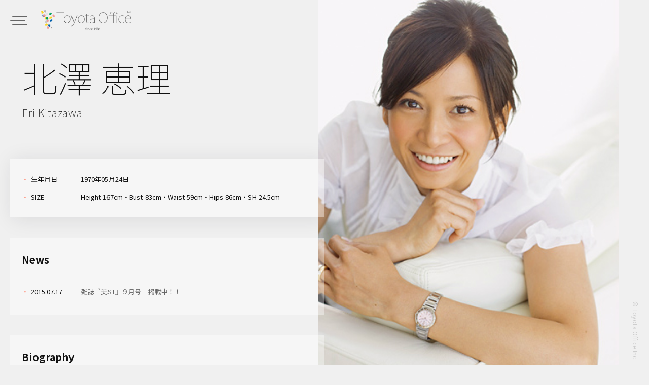

--- FILE ---
content_type: text/html; charset=UTF-8
request_url: https://www.toyotaoffice.jp/erikitazawa/
body_size: 2928
content:
<!doctype html><html prefix="og:http://ogp.me/ns#" lang="ja"><head><meta charset="utf-8"><meta name="viewport" content="width=device-width,user-scalable=no,maximum-scale=1"><link media="all" href="https://www.toyotaoffice.jp/wp-content/cache/autoptimize/css/autoptimize_552ec9524c1b1c4327f9e2c3956d839d.css" rel="stylesheet" /><title>北澤 恵理 - トヨタオフィス</title><meta http-equiv="X-UA-Compatible" content="IE=Edge,chrome=1"><meta name="format-detection" content="telephone=no"><meta name="description" content="私達は、時代を彩る人材を育てています。"><meta name="keywords" content="タレント情報,会社情報"><meta content="#f0f0f0" name="theme-color"><meta property="og:type" content="article"><meta property="og:description" content=""><meta property="og:title" content="トヨタオフィス｜私達は、時代を彩る人材を育てています。"><meta property="og:url" content="https://www.toyotaoffice.jp"><meta property="og:image" content="/img/common/apple-touch-icon.png"><link rel="apple-touch-icon" href="https://www.toyotaoffice.jp/img/common/apple-touch-icon.png"><link rel="shortcut icon" href="https://www.toyotaoffice.jp/img/common/favicon.png"><link href="https://fonts.googleapis.com/css?family=Noto+Sans+JP" rel="stylesheet"> <!--[if lt IE 9]> <script src="http://html5shiv.googlecode.com/svn/trunk/html5.js"></script> <script src="http://css3-mediaqueries-js.googlecode.com/svn/trunk/css3-mediaqueries.js"></script> <![endif]--><link rel='dns-prefetch' href='//s.w.org' /><link rel='https://api.w.org/' href='https://www.toyotaoffice.jp/wp-json/' />  <script async src="https://www.googletagmanager.com/gtag/js?id=G-K2EE84G4H4"></script> <script>window.dataLayer = window.dataLayer || [];
  function gtag(){dataLayer.push(arguments);}
  gtag('js', new Date());
  gtag('config', 'G-K2EE84G4H4');</script> </head><body  oncontextmenu="return false" oncopy="return false"><div id="container"><header class="global"><p class="logo"><a href="https://www.toyotaoffice.jp"><img src="https://www.toyotaoffice.jp/img/common/logo.png" alt="トヨタオフィス"></a></p><nav id="gnav"><ul><li><a href="https://www.toyotaoffice.jp/">ホーム</a></li><li><a href="https://www.toyotaoffice.jp/#talent">タレント</a><ul><li><a href="https://www.toyotaoffice.jp/yada/">矢田 亜希子</a></li><li><a href="https://www.toyotaoffice.jp/natsuna/">夏菜</a></li><li><a href="https://www.toyotaoffice.jp/masayakikawada/">黄川田 雅哉</a></li><li><a href="https://www.toyotaoffice.jp/ririakojima/">小島 梨里杏</a></li><li><a href="https://www.toyotaoffice.jp/sarakurashima/">倉島 颯良</a></li><li><a href="https://www.toyotaoffice.jp/izumimarin/">泉マリン</a></li><li><a href="https://www.toyotaoffice.jp/noemiohmura/">大村のえみ</a></li><li><a href="https://www.toyotaoffice.jp/hikarihashimoto/">橋本光莉</a></li><li><a href="https://www.toyotaoffice.jp/kokoneito/">伊藤 心音</a></li><li><a href="https://www.toyotaoffice.jp/reinahosoe/">瀬戸 玲奈</a></li><li><a href="https://www.toyotaoffice.jp/karenhosoe/">瀬戸 香恋</a></li><li><a href="https://www.toyotaoffice.jp/kohmimurata/">村田晄海</a></li><li><a href="https://www.toyotaoffice.jp/miaochiai/">落合 桜彩</a></li><li><a href="https://www.toyotaoffice.jp/hinatatakahasi/">高橋 姫葵</a></li><li><a href="https://www.toyotaoffice.jp/yuyawatanabe/">渡辺 優哉</a></li><li><a href="https://www.toyotaoffice.jp/keitoonodera/">小野寺 恵人</a></li><li><a href="https://www.toyotaoffice.jp/TakeruIwasaki/">岩崎 武瑠</a></li><li><a href="https://www.toyotaoffice.jp/tatsumimiyauchi/">宮内 巽</a></li></ul></li><li><a href="https://www.toyotaoffice.jp/#model">モデル</a><ul><li><a href="https://www.toyotaoffice.jp/erikitazawa/">北澤 恵理</a></li><li><a href="https://www.toyotaoffice.jp/yukaritakahashi/">高橋 ゆかり</a></li><li><a href="https://www.toyotaoffice.jp/misakikatsuma/">勝間 みさき</a></li></ul></li><li><a href="https://www.toyotaoffice.jp/company/">会社概要</a></li><li><a href="https://www.toyotaoffice.jp/privacy/">プライバシーポリシー</a></li><li style="display:none"><a href="https://www.toyotaoffice.jp/specialthanks/">SPECIAL THANKS</a></li></ul></nav><button id="spnav"><span></span></button></header><main rule="main"><div id="mv"><ul id="slidetop" class="kaki"><li class="lazyload" data-bg="https://www.toyotaoffice.jp/wp-content/uploads/img04_l.jpg" style="background-color:#fefefe;background-image:url(https://www.toyotaoffice.jp/wp-content/uploads/img04_l.jpg)"></li></ul></div><div id="cts"><section id="profile"><h1>北澤 恵理<span lang="en">Eri Kitazawa</span></h1><ul class="sns"></ul><dl><dt>生年月日</dt><dd>1970年05月24日</dd><dt>SIZE</dt><dd>Height-167cm・Bust-83cm・Waist-59cm・Hips-86cm・SH-24.5cm</dd></dl></section><section id="news"><h2>News</h2><ul class="scroll"><li><a href="#post2037" rel="leanModal"><time>2015.07.17</time><p>雑誌『美ST』９月号　掲載中！！</p></a><div id="post2037" class="modal"><div class="postEdit"><h3>雑誌『美ST』９月号　掲載中！！</h3><p>雑誌『美ST』９月号<br /> 「アスリートの妻たちは頑張る夫の名監督！」</p><div class="btnClose"></div></div></div></li></ul></section><section id="biography"><h2>Biography</h2><nav class="tabnav" class="scroll2"><ul><li><a href="#magazine">雑誌</a></li><li><a href="#other">その他</a></li></ul></nav><div class="tabcontent"><div id="mv" class="scroll" name="10"></div><div id="jusyo" class="scroll" name="1"></div><div id="movie" class="scroll" name="93"></div><div id="drama" class="scroll" name="377"></div><div id="tv" class="scroll" name="94"><ul></ul></div><div id="cm" class="scroll" name="104"></div><div id="cf" class="scroll" name="4"></div><div id="stage" class="scroll" name="30"></div><div id="magazine" class="scroll" name="25"><ul><li>雑誌『美ST』９月号　掲載中！！</li><li>集英社　「LEE」（現在、専属モデルとして活動中）</li></ul></div><div id="photo" class="scroll" name="8"></div><div id="radio" class="scroll" name="5"></div><div id="download" class="scroll" name="26"></div><div id="dvd_bd" class="scroll" name="2"></div><div id="event" class="scroll" name="1"></div><div id="other" class="scroll" name="58"><h3>2012年</h3><ul><li>ユース産業「ユースキンクリームマドンナ」</li></ul><h3>2000年</h3><ul><li>ディノス　「各種カタログ」</li></ul></div></div></section></div></main></div><footer class="global"><p id="copyright">&copy; Toyota Office Inc.</p></footer> <script src="https://ajax.googleapis.com/ajax/libs/jquery/2.1.0/jquery.min.js?ver=2.1.0"></script> <script src="https://www.toyotaoffice.jp/js/jquery.jscrollpane.min.js?time=230126a"></script> <script src="https://www.toyotaoffice.jp/js/jquery.mousewheel.js"></script> <script src="https://www.toyotaoffice.jp/js/common.js"></script> <script src="https://www.toyotaoffice.jp/js/talent.js?time=230121"></script> <script type="text/javascript">jQuery(function($){
    $('.tabcontent > div').hide();
     $('.tabnav ul li a').click(function () {
        $('.tabcontent > div').hide().filter(this.hash).fadeToggle(500);
         $('.tabnav a').removeClass('active');
        $(this).addClass('active');
         return false;
    }).filter(':eq(0)').click();
});</script><script type='text/javascript' src='https://www.toyotaoffice.jp/wp-includes/js/wp-embed.min.js?ver=5.2.2'></script> </body></html>

--- FILE ---
content_type: text/css
request_url: https://www.toyotaoffice.jp/wp-content/cache/autoptimize/css/autoptimize_552ec9524c1b1c4327f9e2c3956d839d.css
body_size: 12771
content:
@import url(https://fonts.googleapis.com/earlyaccess/notosansjp.css);
@charset "utf-8";html,body,div,span,object,iframe,h1,h2,h3,h4,h5,h6,p,blockquote,pre,abbr,address,cite,code,del,dfn,em,img,ins,kbd,q,samp,small,strong,sub,sup,var,b,i,dl,dt,dd,ol,ul,li,fieldset,form,label,legend,table,caption,tbody,tfoot,thead,tr,th,td,article,aside,canvas,details,figcaption,figure,footer,header,hgroup,menu,nav,section,main,summary,time,mark,audio,video,a,input,textarea{margin:0;padding:0;border:0;font-size:100%;background:0 0;-moz-box-sizing:border-box;-webkit-box-sizing:border-box;box-sizing:border-box}article,aside,details,figcaption,figure,footer,header,hgroup,menu,nav,section,main{display:block}nav,ul,ol{list-style:none}blockquote,q{quotes:none}blockquote:before,blockquote:after,q:before,q:after{content:'';content:none}pre,code,kbd,samp{font-family:monospace,monospace;font-size:inherit}table{border-collapse:collapse;border-spacing:0}img{border:0}h1,h2,h3,h4,h5,h6,address,caption,cite,code,dfn,em,th,var{font-style:normal;font-weight:400}caption,th{text-align:left}input,textarea,select{z-index:auto;font-family:inherit;font-size:inherit;font-weight:inherit;vertical-align:middle}a{outline:none}audio:not([controls]),[hidden]{display:none}time{display:inline}input::-ms-clear,input::-ms-reveal,input:focus::-ms-clear,input:focus::-ms-reveal{visibility:hidden;display:none}button::-moz-focus-inner,input[type=reset]::-moz-focus-inner,input[type=button]::-moz-focus-inner,input[type=submit]::-moz-focus-inner,input[type=file]>input[type=button]::-moz-focus-inner{padding:0;border:0}button{font-family:"Yu Gothic","游ゴシック",YuGothic,"游ゴシック体","ヒラギノ角ゴ Pro W3","Hiragino Kaku Gothic Pro",Arial,"メイリオ","Meiryo","ＭＳ Ｐゴシック",sans-serif}::-moz-selection{background:#82c300;text-shadow:none}::selection{background:#c8f0ff;text-shadow:none}*{-webkit-tap-highlight-color:rgba(0,0,0,0);-webkit-box-sizing:border-box;-moz-box-sizing:border-box;-o-box-sizing:border-box;-ms-box-sizing:border-box;box-sizing:border-box;user-select:none;-moz-user-select:none;-webkit-user-select:none;-ms-user-select:none}*{max-height:999999px}*,*:before,*:after{will-change:all}textarea,input[type=email],input[type=password],input[type=text],input[type=button],input[type=submit]{-webkit-appearance:none;border-radius:0}select{border-radius:0;-webkit-appearance:none;-moz-appearance:none;appearance:none}textarea{resize:vertical}button{outline:none !important}section{clear:both;zoom:1}article:after,section:after,.clrFix:after{content:'';clear:both;display:block;line-height:0;height:0}html{font-size:62.5%}body{-webkit-text-size-adjust:100%;-webkit-font-smoothing:antialiased;font-family:'Noto Sans JP',"Yu Gothic","游ゴシック",YuGothic,"游ゴシック体","ヒラギノ角ゴ Pro W3","Hiragino Kaku Gothic Pro",Arial,"メイリオ","Meiryo","ＭＳ Ｐゴシック",sans-serif;background:#f0f0f0;color:#111;font-size:1.6rem;line-height:2}a,a:hover{text-decoration:none;color:#111}a:hover img{opacity:.8}#loading{background:#fff url(//www.toyotaoffice.jp/css/../img/common/loading.gif) no-repeat center;height:100%;width:100%;position:fixed;z-index:9999;left:0;top:0}header.global{position:relative}header.global .logo a{display:block}.logo a{background:url(//www.toyotaoffice.jp/css/../img/common/logo.gif) no-repeat center/90% auto}#copyright{padding:0;position:fixed;transform:rotate(90deg);right:-50px;bottom:30px;font-size:12px;width:160px;height:30px;color:#ccc;letter-spacing:.03em;font-weight:400}#spnav,#spnav span{display:inline-block;-webkit-transition:all .4s;transition:all .4s;box-sizing:border-box}#spnav{position:fixed;top:15px;left:10px;width:50px;height:50px;z-index:2;border:none;background:0 0;cursor:pointer}#spnav span{position:absolute;left:10px;top:48%}#spnav span,#spnav span:before,#spnav span:after{content:"";width:30px;height:2px;background:#666;z-index:20;-moz-border-radius:3px;-webkit-border-radius:3px;border-radius:3px;position:absolute}#spnav span:before,#spnav span:after{left:4px}#spnav span:before{top:-8px}#spnav span:after{top:8px}#spnav.active{background:0 0;left:25px}#spnav.active span,#spnav.active span:before,#spnav.active span:after{background:#fff;left:0}#spnav.active span{transform:rotate(-135deg);-webkit-transform:rotate(-135deg)}#spnav.active span:before{opacity:0;background:0 0}#spnav.active span:after{transform:rotate(90deg);-webkit-transform:rotate(90deg);top:0}#spnav:after{display:block;font-size:10px;line-height:1;position:absolute;bottom:5px;text-align:center;width:50px;left:0;transitin:.5s;color:#666}#gnav{position:fixed;top:0;left:0;z-index:2;height:100vh;background:rgba(102,102,102,.99);opacity:0;-webkit-transition:.5s linear;-moz-transition:.5s linear;transition:.5s linear;-moz-transform:translateX(-100%);-webkit-transform:translateX(-100%);transform:translateX(-100%)}#gnav.active{right:0;opacity:1;-moz-transform:translateX(0);-webkit-transform:translateX(0);transform:translateX(0)}#gnav ul li a{color:#fff}#gnav>ul{padding:calc(100/1640*100vw) calc(35/1640*100vw) calc(12/1640*100vw) calc(35/1640*100vw)}.scroll{overflow-y:scroll;outline:none}.jspContainer{overflow:hidden;position:relative}.jspPane{position:absolute}.jspTrack{background:#d1d1d1;position:relative}.jspDrag{background:#b5b5b5;position:relative;top:0;left:0;cursor:pointer}.jspHorizontalBar .jspTrack,.jspHorizontalBar .jspDrag{float:left;height:100%}.jspVerticalBar{position:absolute;top:0;right:0;height:100%}.jspHorizontalBar{position:absolute;bottom:0;left:0;width:100%}.jspVerticalBar{width:3px}.jspHorizontalBar{height:3px}header.global .twitter{position:absolute}header.global .twitter a svg{fill:#b5b5b5;width:26px;height:26px;transition:.3s}@media screen and (min-width:961px),print{#loading{background-size:200px auto}#container{position:relative}header.global{position:absolute;top:0;width:200px;height:45px;z-index:2;padding:10px 20px}header.global{height:auto;width:50%}header.global .logo{position:fixed;top:10px;left:70px;width:200px;height:45px}header.global .twitter{right:30px;top:28px}header.global .twitter a:hover svg{opacity:.7}}.logo a img{width:100%;height:auto}nav#gnav ul li{font-size:1.4rem;display:inline-block}nav#gnav>ul>li{width:100%;border-top:1px solid rgba(255,255,255,.2);padding:10px}nav#gnav>ul>li a{transition:.5s}nav#gnav>ul>li a:hover{color:#ccc}nav#gnav ul li ul{width:100%;padding:8px 10px 8px 0;font-size:0}nav#gnav ul li ul li{font-size:1.8rem;padding:4px 0}nav#gnav ul li ul li a{position:relative;padding:0 4px}nav#gnav ul li ul li a:after{content:"";background:0 0;width:0;display:block;height:100%;position:absolute;top:0;left:0;transition:.5s;z-index:-1;padding:2px 0}#gnav ul li ul li a:hover{color:#666}nav#gnav ul li ul li a:hover:after{width:100%;padding:2px 0 2px 4px;background:#fff}nav#gnav>ul>li:last-child{text-align:right}nav#gnav>ul>li:last-child a{color:#ccc;font-size:1rem}#gnav{width:60%}#index #gnav{width:50%}nav#gnav ul li ul li{width:20%}@media screen and (max-width:1400px){nav#gnav ul li ul li{width:25%}}@media screen and (max-width:1300px){#gnav{width:50%}nav#gnav ul li ul li{font-size:1.6rem}}@media screen and (max-width:1100px),print{#copyright{transform:rotate(0deg);position:relative;right:auto;left:20px;bottom:0}}@media screen and (max-width:960px){#loading{background-size:120px auto}header.global{height:60px;pos1ition:relative}header.global .logo{width:180px;padding:5px 0;margin-left:0}header.global .logo a{width:100%;height:auto;display:block}header.global .twitter{right:80px;top:15px}#gnav{width:100%;height:100%;padding:0;overflow-y:scroll}#index #gnav{width:100%}#gnav>ul{padding:calc(150/960*100vw) calc(35/960*100vw) calc(12/960*100vw) calc(35/960*100vw)}#gnav ul li{font-size:1rem}#gnav ul li ul li a:hover{color:#fff}nav#gnav>ul>li:first-child{border:none}#spnav{left:auto;right:10px;top:5px}#spnav.active{left:auto;right:0}nav#gnav>ul>li>a{padding:0 0 0 3px}nav#gnav ul li ul{padding:8px 0}nav#gnav ul li ul li{width:50%;padding:5px 0}nav#gnav ul li ul li a:after{display:none}#index footer.global{padding:50px 0 0}#copyright{width:100%;text-align:center;left:0;padding:20px 0 40px}}
.is-fullheight{background-size:auto 100% !important}
@keyframes up-fade-motion{0%{transform:translateY(10px);filter:opacity(0)}100%{transform:translateY(0px);filter:opacity(1)}}body.is-fixed{overflow:hidden}body.is-fixed .jspPane{top:0 !important;position:absolute;overflow:hidden}#mv{padding:0 60px 0 0}.bx-wrapper{position:relative;padding:0;*zoom:1;background:#eee}.bx-wrapper img{max-width:100%;display:block;margin:0 auto}.bx-wrapper .bx-viewport{background:0 0;-webkit-transform:translatez(0);-moz-transform:translatez(0);-ms-transform:translatez(0);-o-transform:translatez(0);transform:translatez(0)}.bx-wrapper .bx-pager,.bx-wrapper .bx-controls-auto{position:absolute;bottom:-30px;width:100%}.bx-wrapper .bx-loading{min-height:50px;background:url(//www.toyotaoffice.jp/css/../img/common/loading.gif) center center no-repeat #fff;height:100%;width:100%;position:absolute;top:0;left:0;z-index:3}.bx-wrapper .bx-pager{text-align:center;font-size:.85em;font-family:Arial;font-weight:700;color:#666}.bx-wrapper .bx-pager .bx-pager-item,.bx-wrapper .bx-controls-auto .bx-controls-auto-item{display:inline-block;*zoom:1;*display:inline}.bx-wrapper .bx-pager.bx-default-pager a{background:#fff;text-indent:-9999px;display:block;outline:0;-moz-border-radius:50%;-webkit-border-radius:50%;border-radius:50%}.bx-wrapper .bx-pager.bx-default-pager a:hover,.bx-wrapper .bx-pager.bx-default-pager a.active{background:#0d23c4}.bx-wrapper .bx-controls-direction a{position:absolute;top:50%;margin-top:-16px;outline:0;width:32px;height:32px;text-indent:-9999px;z-index:3}.bx-wrapper .bx-controls-direction a.disabled{display:none}.bx-wrapper .bx-controls-auto{text-align:center}.bx-wrapper .bx-controls.bx-has-controls-auto.bx-has-pager .bx-pager{text-align:left;width:80%}.bx-wrapper .bx-controls.bx-has-controls-auto.bx-has-pager .bx-controls-auto{right:0;width:35px}.bx-wrapper .bx-caption{position:absolute;bottom:0;left:0;background:#666\9;background:rgba(80,80,80,.75);width:100%}.bx-wrapper .bx-caption span{color:#fff;font-family:Arial;display:block;font-size:.85em;padding:10px}#mv{width:100%;margin:0 auto;height:100%;position:relative;overflow:hidden;animation-name:up-fade-motion;animation-duration:1.5s;animation-delay:1.5s;animation-fill-mode:forwards;filter:opacity(0);font-feature-settings:"palt"}#mv,#mv li,#mv li a{background-repeat:no-repeat;background-position:center top;background-size:cover;transition:.5s}main{display:flex}#mv{height:100vh;position:fixed;right:0;transition:.5s}#mv #slidetop,#mv #slidetop li{height:100vh}#mv #slidepager{position:absolute;bottom:50px;width:100%;height:50px}#mv #slidepager li{height:50px;width:50px}#mv #slidepager li{display:inline-block}.pagebottom #mv{position:absolute;bottom:0}#biography nav{margin:0 auto 20px}#biography nav ul{display:table;font-size:0;border-bottom:1px solid #ff8e78;width:100%}#biography nav ul li{display:inline-block;text-align:center}#biography nav ul li.news,#biography nav ul li.biography{display:none}#biography nav ul li a{padding:5px 15px;font-size:1.285rem;display:inline-block}#biography nav ul li a.active{color:#fff;background:#ff8e78}#profile dl,#news,#biography{background:rgba(255,255,255,.4);position:relative;padding:calc(30/1640*100vw);font-size:1.285rem}#profile ul.sns{text-align:center;font-size:0}#profile ul.sns li{display:inline-block;margin:0 5px}#profile ul.sns li img{width:20px;height:auto;opacity:.5}#profile ul.sns li a:hover img{opacity:.8}.scroll{height:300px}#news ul.scroll{height:auto;max-height:300px;overflow-y:scroll}#slidethumbs{position:fixed;right:0;top:0;width:60px;height:100%;display:-webkit-box;display:-ms-flexbox;display:flex;-webkit-box-pack:start;-ms-flex-pack:start;justify-content:flex-start;-ms-flex-flow:column;flex-flow:column;overflow-y:auto;background:#f0f0f0;padding:0 5px}#slidethumbs li{width:100%;background-color:#fff;margin:0 0 5px;cursor:pointer}#slidethumbs li a{display:block;height:0;width:100%;padding-bottom:100%;opacity:.6;z-index:2}#slidethumbs li a.active{opacity:1}h1{position:relative;transition:.5s;font-weight:100}h1 span{display:block;letter-spacing:.05em;text-indent:.05em}#profile dt{width:8.5em;float:left;padding:5px 0 5px 20px;clear:both}#profile dd{padding:5px 10px 5px 9em}#cts h2{font-weight:700;padding:0 0 20px;margin:0 auto 10px;font-size:2rem}#biography div h3{background:#eee;padding:calc(2/1640*100vw) calc(20/1640*100vw);margin:calc(20/1640*100vw) 0 0}#biography div ul{padding:calc(20/1640*100vw) calc(20/1640*100vw);width:100% !important}#biography div ul li{margin:0 0 5px;padding:0 0 0 20px}#profile dt:before,#biography div ul li:before{content:"\0030fb";margin:0 5px 0 -20px;color:#ff8e78}#news ul li{margin:0 0 10px;clear:both;padding:0 0 0 20px}#news ul li time:before{content:"\0030fb";margin:0 5px 0 -20px;color:#ff8e78}#news ul li time{width:7em;float:left;display:block}#news ul li p{padding:0 0 0 7.5em}#news ul li a p{text-decoration:underline;color:#666}#news ul li a:hover p{text-decoration:none}#lean_overlay{display:none;position:fixed;z-index:2;top:0;left:0;height:100%;width:60%;background:#000}#lean_overlay h3,#lean_overlay p{color:#fff}.modal{display:none;z-index:10;top:0;left:0;position:fixed;width:60%;height:100%;background:rgba(255,255,255,.95)}.modal .postEdit{width:100%;padding:calc(100/1640*100vw) calc(50/1640*100vw) calc(50/1640*100vw);background:#fff;overflow-y:auto;height:100vh;-webkit-overflow-scrolling:touch}.modal .postEdit h3{font-size:2rem;border-bottom:1px solid #ccc;padding:10px 0;margin:0 0 2.5em}#news ul li .modal .postEdit p{padding:0}.btnClose{position:absolute;top:20px;right:20px;cursor:pointer;width:50px;height:50px}.btnClose:before,.btnClose:after{content:"";width:1px;background:#666;height:50px;display:inline-block;left:50%;position:absolute}.btnClose:before{transform:rotate(135deg);-webkit-transform:rotate(135deg)}.btnClose:after{transform:rotate(-135deg);-webkit-transform:rotate(-135deg)}.gallery-item img{border:none !important}.blocks-gallery-item figcaption,.wp-block-image figcaption,.gallery-item figcaption{text-align:left !important}.postEdit a{color:#666;text-decoration:underline}.postEdit a:hover{text-decoration:none}.postEdit h1,.postEdit h2,.postEdit h3,.postEdit h4,.postEdit h5,.postEdit h6{clear:both;font-weight:700;text-align:left !important}.postEdit>h1:first-child,.postEdit>h2:first-child,.postEdit>h3:first-child,.postEdit>h4:first-child,.postEdit>h5:first-child,.postEdit>h6:first-child{margin-top:1em}.postEdit h4{background:#e3f1fa}.postEdit h5:before{content:"";border-radius:50%;display:inline-block;position:relative}.postEdit h5{background:#eee}.postEdit h6{color:#666;background:#eee}.postEdit p{margin:0 0 1.8em;line-height:2em;font-size:1.32rem}.postEdit table{border-top:1px solid #c1c1c1;border-left:1px solid #fff}.postEdit table th,.postEdit table td{border-right:1px solid #c1c1c1;border-bottom:1px solid #c1c1c1;font-weight:500;text-align:center}.postEdit table thead th{background:#666;color:#fff;font-weight:600}.postEdit table thead td,.postEdit table tfoot td{background:#fff}.postEdit table tbody th,.postEdit table tfoot th{background:#699ed2;font-weight:600;color:#fff}.wp-block-table.is-style-stripes th,.wp-block-table.is-style-stripes td{border-right:1px solid #c1c1c1 !important;border-bottom:1px solid #c1c1c1 !important}.postEdit ol,.postEdit ul,.postEdit p{font-weight:500}.postEdit table th p,.postEdit table td p,.postEdit table td ul,.postEdit table td ol,.postEdit table td ul li:last-child,.postEdit table td ol li:last-child{margin-bottom:0}.postEdit table td ol,.postEdit table td ul{padding:0}.postEdit ul li:before{content:"\0025cf"}.postEdit ul li:before,.postEdit ol li:before{color:#666;position:relative;font-weight:700}.postEdit ol{counter-reset:number}.postEdit ol li:before{counter-increment:number;content:counter(number)'.'}.postEdit img{max-width:100%;height:auto}.postEdit img,.postEdit iframe{max-width:100%}.postEdit .wp-block-button a{color:#fff}.postEdit ul li.blocks-gallery-item{padding:0}.postEdit ul li.blocks-gallery-item:before{display:none}@media screen and (min-width:1301px),print{.bx-wrapper .bx-pager.bx-default-pager a{width:10px;height:10px;margin:0 10px}.bx-wrapper .bx-pager{bottom:60px}#cts{width:60%;padding:100px 0 0}#mv{width:41%}@media all and (-ms-high-contrast:none){#mv #slidetop li{background-size:auto 100% !important}#mv #slidetop li{background-position:left center !important}#mv{animation-name:none}#mv{animation-duration:0s}#mv{animation-delay:0s}}#cts #profile h1{width:8%;position:fixed;left:0}#cts #profile ul.sns{width:15%;position:fixed;left:0;bottom:10%}h1{padding:0 calc(25/1640*100vw) calc(50/1640*100vw);font-size:6rem;left:0;line-height:.9em;-ms-writing-mode:tb-rl;-webkit-writing-mode:vertical-rl;writing-mode:vertical-rl}h1 span{font-size:2rem;padding:15px 0 0}.pagedown h1{position:fixed;top:0;left:0;padding:20px 30px;font-size:50px;width:50%;height:80px;background:rgba(240,240,240,.96);z-index:2}.pagedown h1 span{font-size:1.6rem;display:inline-block;padding:0 0 0 20px}#profile dl,#news,#biography{width:75%;margin:40px 0;left:25%}.scroll2{height:auto;max-height:40px;width:100%;overflow-x:scroll;overflow-y:hidden;outline:none}.postEdit{padding:20px 0;font-size:1.062rem;font-weight:500}.postEdit h3{font-size:22px;margin:2.5em 0 2.5em;padding:16px 20px 12px}.postEdit h4{font-size:1.5rem;margin:2.5em 0 1.5em;padding:10px 15px 8px;line-height:1.4em}.postEdit h5{font-size:18px;margin:2.2em 0 1em;padding:8px 0 6px 40px}.postEdit h6{font-size:16px;margin:2.2em 0 1em;padding:8px 0 6px 12px}.postEdit h5:before{border:3px solid #666;width:10px;height:10px;margin:0 8px 0 -25px;top:2px}.postEdit p{margin:0 0 1.8em;line-height:2em;font-size:1.32rem}.postEdit img.alignright{float:right;margin:0 0 3em 45px}.postEdit img.aligncenter{margin:0 auto 3em;display:block}.postEdit img.alignleft{float:left;margin:0 45px 3em 0}.postEdit ul,.postEdit ol{margin:0 0 1.8em;padding:0 0 0 20px;font-size:1.125rem}.postEdit ul li{padding:4px 5px 4px 25px}.postEdit ul li:before{margin:0 3px 0 -20px;top:0}.postEdit ol li{padding:8px 5px 8px 20px}.postEdit ol li:before{margin:0 5px 0 -20px;top:0}.postEdit table{margin:2.5em auto;min-width:500px;font-size:1.125rem}.postEdit table th,.postEdit table td{padding:15px 10px}.gallery{margin:0 0 1.8em !important}.blocks-gallery-item figcaption,.wp-block-image figcaption,.gallery-item figcaption{font-size:15px !important}.table-wrap{margin:0 10px 50px}}@media screen and (max-width:1300px){#cts,.modal{width:50%}#mv{width:51%}#cts{padding-left:20px}h1{font-size:7rem;padding:calc(100/1640*100vw) calc(30/1640*100vw) calc(20/1640*100vw);-ms-writing-mode:horizontal-tb;-webkit-writing-mode:horizontal-tb;writing-mode:horizontal-tb;line-height:1em}h1 span{font-size:2rem}#profile{margin:40px 0}#profile dl{width:100%;background:rgba(255,255,255,.4);position:relative;right:0;z-index:1;padding:calc(30/1640*100vw);box-shadow:4px 4px 40px rgba(32,31,37,.1)}#news,#biography{width:100%;margin:40px 0}#news,#biography{right:0;left:auto}#profile ul.sns{text-align:left;padding:0 calc(20/1640*100vw) calc(50/1640*100vw)}}@media screen and (max-width:1100px){#mv{padding:0}#slidethumbs{background:0 0;padding:0}#biography nav ul li a{padding:5px 10px}}@media screen and (max-width:960px){#mv,#mv li,#mv li a{background-repeat:no-repeat;background-position:center top;background-size:auto 100%;transition:.5s}#mv li a{background-size:cover}#mv{height:calc(70vh + 60px)}#mv #slidetop,#mv #slidetop li{height:70vh}h1{font-size:4.2rem;padding:calc(30/960*100vw) 0 calc(70/960*100vw);text-align:center}h1 span{font-size:1.3rem}#cts{padding:10px 0 0;width:100%}main{display:block}#mv{width:100%;position:relative;right:auto}#slidethumbs{top:auto;bottom:0;right:auto;left:0;width:100%;text-align:left;position:absolute;height:50px;font-size:0;text-align:center;overflow-y:hidden;-ms-overflow-style:-ms-autohiding-scrollbar;-webkit-overflow-scrolling:touch;-moz-user-select:none;-ms-user-select:none;padding:0;box-sizing:border-box;-moz-box-sizing:border-box;-webkit-box-sizing:border-box;-o-box-sizing:border-box;-ms-box-sizing:border-box;display:-webkit-flex;display:flex;-webkit-justify-content:space-between;justify-content:space-between;-webkit-flex-wrap:wrap;flex-wrap:wrap}#slidethumbs li{position:relative;width:18%;height:auto}#slidethumbs li:before{content:"";display:block;padding-top:100%}#slidethumbs li a{display:block;position:absolute;top:0;left:0;width:100%;height:100%;text-align:center;box-sizing:border-box;-moz-box-sizing:border-box;-webkit-box-sizing:border-box;-o-box-sizing:border-box;-ms-box-sizing:border-box}#slidethumbs li a:before{content:"";height:100%;vertical-align:middle;width:0;display:inline-block}#slidethumbs li a>*{vertical-align:middle;display:inline-block}#slidethumbs li a img{max-width:100%;height:auto;max-height:100%}#news ul li{padding:0}#news ul li time:before{margin:0 5px 0 -15px}#cts h2{margin:0 auto;padding:20px 0}#profile{margin:calc(20/960*100vw) 0}#profile dl{background:0 0;box-shadow:none;padding:calc(60/960*100vw) calc(40/960*100vw)}#profile dt{width:6em}#profile dd{padding:5px 10px 5px 6em}#profile ul.sns{text-align:center;padding:calc(20/960*100vw) calc(20/960*100vw) calc(50/960*100vw)}#biography nav{overflow-y:hidden;-ms-overflow-style:-ms-autohiding-scrollbar;-webkit-overflow-scrolling:touch;-moz-user-select:none;-ms-user-select:none;margin:0 auto 10px}#biography nav ul{white-space:nowrap}#biography nav ul li a{padding:5px 20px}#biography div ul{padding:calc(10/960*100vw) 0}#news,#biography{width:100%}#news{margin:20px 0;padding:0 10px 20px}#biography{margin:20px 0 0;padding:0 10px 20px}#news,#biography h2{text-align:center}#news ul{text-align:left}#news ul li{margin:0 0 10px}#news ul li time{width:100%;float:none;padding:0 0 0 12px;font-size:1.2rem}#news ul li p{padding:0 0 0 12px;text-align:left}#biography div h3{padding:calc(5/960*100vw) calc(20/960*100vw)}.modal{display:none;width:98%;padding:0;background:#fff}.modal .postEdit{width:100%;padding:calc(100/960*100vw) calc(10/960*100vw) calc(50/960*100vw);overflow-y:auto;height:100vh;-webkit-overflow-scrolling:touch;padding:10px 20px 80px}.modal .postEdit h3{font-size:2rem;margin:1em 0 1.5em;padding:5px 0 10px;line-height:1.8em}.postEdit h4{font-size:1rem;margin:1em 0;padding:5px 5px 5px 8px;border-left:2px solid #666;line-height:1.8em}.postEdit h5{font-size:.928rem;margin:1.5em 0 .8em;padding:5px;line-height:1.8em}.postEdit h6{font-size:.857rem;margin:1.5em 0 .8em;padding:5px;line-height:1.8em}.postEdit h5:before{border:2px solid #666;width:6px;height:6px;margin:0 4px 0 -14px;top:0}.postEdit p{margin:0 0 1.5em;line-height:1.8em;font-size:100%}.postEdit img.alignright,.postEdit img.alignleft,.postEdit img.aligncenter{margin:0 auto 15px;display:block}.postEdit ul,.postEdit ol{margin:0 0 1.5em;padding:0;font-size:100%;line-height:1.6em}.postEdit ul li{padding:0 5px 4px 0}.postEdit ul li:before{margin:0 5px 0 -18px}.postEdit ol li{padding:0 5px 4px 0}.postEdit ol li:before{margin:0 5px 0 -18px}.postEdit table{margin:2em auto;width:100%;font-size:13px;line-height:1.5em}.postEdit table th,.postEdit table td{padding:8px 4px;font-size:100%;line-height:1.6em}.blocks-gallery-item figcaption,.wp-block-image figcaption{font-size:11px !important;line-height:1.5em}.wp-block-gallery .blocks-gallery-image figcaption,.wp-block-gallery .blocks-gallery-item figcaption{padding:10px 5px 5px !important;line-height:1.3em !important}.table-wrap{margin:0 5px}body #gallery-columns-3 .gallery-item,#gallery-1 .gallery-item{width:100% !important;padding:5px !important}.gallery-item{padding:5px !important;margin-top:5px !important}.gallery-caption{padding:0 0 5px}.btnClose{top:5px;right:5px}#profile ul.sns li{display:inline-block;margin:0 10px}#profile ul.sns li img{width:24px}#slidethumbs{-ms-flex-flow:unset;flex-flow:unset;-webkit-justify-content:flex-start;justify-content:flex-start}}
.wp-block-audio figcaption{margin-top:.5em;margin-bottom:1em;color:#555d66;text-align:center;font-size:13px}.wp-block-audio audio{width:100%;min-width:300px}.block-editor-block-list__layout .reusable-block-edit-panel{align-items:center;background:#f8f9f9;color:#555d66;display:flex;flex-wrap:wrap;font-family:-apple-system,BlinkMacSystemFont,Segoe UI,Roboto,Oxygen-Sans,Ubuntu,Cantarell,Helvetica Neue,sans-serif;font-size:13px;top:-14px;margin:0 -14px;padding:8px 14px;position:relative;border:1px dashed rgba(145,151,162,.25);border-bottom:none}.block-editor-block-list__layout .block-editor-block-list__layout .reusable-block-edit-panel{margin:0 -14px;padding:8px 14px}.block-editor-block-list__layout .reusable-block-edit-panel .reusable-block-edit-panel__spinner{margin:0 5px}.block-editor-block-list__layout .reusable-block-edit-panel .reusable-block-edit-panel__info{margin-right:auto}.block-editor-block-list__layout .reusable-block-edit-panel .reusable-block-edit-panel__label{margin-right:8px;white-space:nowrap;font-weight:600}.block-editor-block-list__layout .reusable-block-edit-panel .reusable-block-edit-panel__title{flex:1 1 100%;font-size:14px;height:30px;margin:4px 0 8px}.block-editor-block-list__layout .reusable-block-edit-panel .components-button.reusable-block-edit-panel__button{flex-shrink:0}@media (min-width:960px){.block-editor-block-list__layout .reusable-block-edit-panel{flex-wrap:nowrap}.block-editor-block-list__layout .reusable-block-edit-panel .reusable-block-edit-panel__title{margin:0}.block-editor-block-list__layout .reusable-block-edit-panel .components-button.reusable-block-edit-panel__button{margin:0 0 0 5px}}.editor-block-list__layout .is-selected .reusable-block-edit-panel{border-color:rgba(66,88,99,.4) rgba(66,88,99,.4) rgba(66,88,99,.4) transparent}.is-dark-theme .editor-block-list__layout .is-selected .reusable-block-edit-panel{border-color:hsla(0,0%,100%,.45) hsla(0,0%,100%,.45) hsla(0,0%,100%,.45) transparent}.block-editor-block-list__layout .reusable-block-indicator{background:#fff;border:1px dashed #e2e4e7;color:#555d66;top:-14px;height:30px;padding:4px;position:absolute;z-index:1;width:30px;right:-14px}.wp-block-button{color:#fff;margin-bottom:1.5em}.wp-block-button.aligncenter{text-align:center}.wp-block-button.alignright{text-align:right}.wp-block-button__link{background-color:#32373c;border:none;border-radius:28px;box-shadow:none;color:inherit;cursor:pointer;display:inline-block;font-size:18px;margin:0;padding:12px 24px;text-align:center;text-decoration:none;overflow-wrap:break-word}.wp-block-button__link:active,.wp-block-button__link:focus,.wp-block-button__link:hover,.wp-block-button__link:visited{color:inherit}.is-style-squared .wp-block-button__link{border-radius:0}.is-style-outline{color:#32373c}.is-style-outline .wp-block-button__link{background-color:transparent;border:2px solid}.wp-block-calendar{text-align:center}.wp-block-calendar tbody td,.wp-block-calendar th{padding:4px;border:1px solid #e2e4e7}.wp-block-calendar tfoot td{border:none}.wp-block-calendar table{width:100%;border-collapse:collapse;font-family:-apple-system,BlinkMacSystemFont,Segoe UI,Roboto,Oxygen-Sans,Ubuntu,Cantarell,Helvetica Neue,sans-serif}.wp-block-calendar table th{font-weight:440;background:#edeff0}.wp-block-calendar a{text-decoration:underline}.wp-block-calendar tfoot a{color:#00739c}.wp-block-calendar table caption,.wp-block-calendar table tbody{color:#40464d}.wp-block-categories.alignleft{margin-right:2em}.wp-block-categories.alignright{margin-left:2em}.wp-block-columns{display:flex;flex-wrap:wrap}@media (min-width:782px){.wp-block-columns{flex-wrap:nowrap}}.wp-block-column{flex-grow:1;margin-bottom:1em;flex-basis:100%;min-width:0;word-break:break-word;overflow-wrap:break-word}@media (min-width:600px){.wp-block-column{flex-basis:calc(50% - 16px);flex-grow:0}.wp-block-column:nth-child(2n){margin-left:32px}}@media (min-width:782px){.wp-block-column:not(:first-child){margin-left:32px}}.wp-block-cover,.wp-block-cover-image{position:relative;background-color:#000;background-size:cover;background-position:50%;min-height:430px;width:100%;margin:0 0 1.5em;display:flex;justify-content:center;align-items:center;overflow:hidden}.wp-block-cover-image.has-left-content,.wp-block-cover.has-left-content{justify-content:flex-start}.wp-block-cover-image.has-left-content .wp-block-cover-image-text,.wp-block-cover-image.has-left-content .wp-block-cover-text,.wp-block-cover-image.has-left-content h2,.wp-block-cover.has-left-content .wp-block-cover-image-text,.wp-block-cover.has-left-content .wp-block-cover-text,.wp-block-cover.has-left-content h2{margin-left:0;text-align:left}.wp-block-cover-image.has-right-content,.wp-block-cover.has-right-content{justify-content:flex-end}.wp-block-cover-image.has-right-content .wp-block-cover-image-text,.wp-block-cover-image.has-right-content .wp-block-cover-text,.wp-block-cover-image.has-right-content h2,.wp-block-cover.has-right-content .wp-block-cover-image-text,.wp-block-cover.has-right-content .wp-block-cover-text,.wp-block-cover.has-right-content h2{margin-right:0;text-align:right}.wp-block-cover-image .wp-block-cover-image-text,.wp-block-cover-image .wp-block-cover-text,.wp-block-cover-image h2,.wp-block-cover .wp-block-cover-image-text,.wp-block-cover .wp-block-cover-text,.wp-block-cover h2{color:#fff;font-size:2em;line-height:1.25;z-index:1;margin-bottom:0;max-width:610px;padding:14px;text-align:center}.wp-block-cover-image .wp-block-cover-image-text a,.wp-block-cover-image .wp-block-cover-image-text a:active,.wp-block-cover-image .wp-block-cover-image-text a:focus,.wp-block-cover-image .wp-block-cover-image-text a:hover,.wp-block-cover-image .wp-block-cover-text a,.wp-block-cover-image .wp-block-cover-text a:active,.wp-block-cover-image .wp-block-cover-text a:focus,.wp-block-cover-image .wp-block-cover-text a:hover,.wp-block-cover-image h2 a,.wp-block-cover-image h2 a:active,.wp-block-cover-image h2 a:focus,.wp-block-cover-image h2 a:hover,.wp-block-cover .wp-block-cover-image-text a,.wp-block-cover .wp-block-cover-image-text a:active,.wp-block-cover .wp-block-cover-image-text a:focus,.wp-block-cover .wp-block-cover-image-text a:hover,.wp-block-cover .wp-block-cover-text a,.wp-block-cover .wp-block-cover-text a:active,.wp-block-cover .wp-block-cover-text a:focus,.wp-block-cover .wp-block-cover-text a:hover,.wp-block-cover h2 a,.wp-block-cover h2 a:active,.wp-block-cover h2 a:focus,.wp-block-cover h2 a:hover{color:#fff}.wp-block-cover-image.has-parallax,.wp-block-cover.has-parallax{background-attachment:fixed}@supports (-webkit-overflow-scrolling:touch){.wp-block-cover-image.has-parallax,.wp-block-cover.has-parallax{background-attachment:scroll}}.wp-block-cover-image.has-background-dim:before,.wp-block-cover.has-background-dim:before{content:"";position:absolute;top:0;left:0;bottom:0;right:0;background-color:inherit;opacity:.5;z-index:1}.wp-block-cover-image.has-background-dim.has-background-dim-10:before,.wp-block-cover.has-background-dim.has-background-dim-10:before{opacity:.1}.wp-block-cover-image.has-background-dim.has-background-dim-20:before,.wp-block-cover.has-background-dim.has-background-dim-20:before{opacity:.2}.wp-block-cover-image.has-background-dim.has-background-dim-30:before,.wp-block-cover.has-background-dim.has-background-dim-30:before{opacity:.3}.wp-block-cover-image.has-background-dim.has-background-dim-40:before,.wp-block-cover.has-background-dim.has-background-dim-40:before{opacity:.4}.wp-block-cover-image.has-background-dim.has-background-dim-50:before,.wp-block-cover.has-background-dim.has-background-dim-50:before{opacity:.5}.wp-block-cover-image.has-background-dim.has-background-dim-60:before,.wp-block-cover.has-background-dim.has-background-dim-60:before{opacity:.6}.wp-block-cover-image.has-background-dim.has-background-dim-70:before,.wp-block-cover.has-background-dim.has-background-dim-70:before{opacity:.7}.wp-block-cover-image.has-background-dim.has-background-dim-80:before,.wp-block-cover.has-background-dim.has-background-dim-80:before{opacity:.8}.wp-block-cover-image.has-background-dim.has-background-dim-90:before,.wp-block-cover.has-background-dim.has-background-dim-90:before{opacity:.9}.wp-block-cover-image.has-background-dim.has-background-dim-100:before,.wp-block-cover.has-background-dim.has-background-dim-100:before{opacity:1}.wp-block-cover-image.alignleft,.wp-block-cover-image.alignright,.wp-block-cover.alignleft,.wp-block-cover.alignright{max-width:305px;width:100%}.wp-block-cover-image:after,.wp-block-cover:after{display:block;content:"";font-size:0;min-height:inherit}@supports ((position:-webkit-sticky) or (position:sticky)){.wp-block-cover-image:after,.wp-block-cover:after{content:none}}.wp-block-cover-image.aligncenter,.wp-block-cover-image.alignleft,.wp-block-cover-image.alignright,.wp-block-cover.aligncenter,.wp-block-cover.alignleft,.wp-block-cover.alignright{display:flex}.wp-block-cover-image .wp-block-cover__inner-container,.wp-block-cover .wp-block-cover__inner-container{width:calc(100% - 70px);z-index:1;color:#f8f9f9}.wp-block-cover-image .wp-block-subhead,.wp-block-cover-image h1,.wp-block-cover-image h2,.wp-block-cover-image h3,.wp-block-cover-image h4,.wp-block-cover-image h5,.wp-block-cover-image h6,.wp-block-cover-image p,.wp-block-cover .wp-block-subhead,.wp-block-cover h1,.wp-block-cover h2,.wp-block-cover h3,.wp-block-cover h4,.wp-block-cover h5,.wp-block-cover h6,.wp-block-cover p{color:inherit}.wp-block-cover__video-background{position:absolute;top:50%;left:50%;transform:translateX(-50%) translateY(-50%);width:100%;height:100%;z-index:0;-o-object-fit:cover;object-fit:cover}.block-editor-block-list__block[data-type="core/embed"][data-align=left] .block-editor-block-list__block-edit,.block-editor-block-list__block[data-type="core/embed"][data-align=right] .block-editor-block-list__block-edit,.wp-block-embed.alignleft,.wp-block-embed.alignright{max-width:360px;width:100%}.wp-block-embed{margin-bottom:1em}.wp-block-embed figcaption{margin-top:.5em;margin-bottom:1em;color:#555d66;text-align:center;font-size:13px}.wp-embed-responsive .wp-block-embed.wp-embed-aspect-1-1 .wp-block-embed__wrapper,.wp-embed-responsive .wp-block-embed.wp-embed-aspect-1-2 .wp-block-embed__wrapper,.wp-embed-responsive .wp-block-embed.wp-embed-aspect-4-3 .wp-block-embed__wrapper,.wp-embed-responsive .wp-block-embed.wp-embed-aspect-9-16 .wp-block-embed__wrapper,.wp-embed-responsive .wp-block-embed.wp-embed-aspect-16-9 .wp-block-embed__wrapper,.wp-embed-responsive .wp-block-embed.wp-embed-aspect-18-9 .wp-block-embed__wrapper,.wp-embed-responsive .wp-block-embed.wp-embed-aspect-21-9 .wp-block-embed__wrapper{position:relative}.wp-embed-responsive .wp-block-embed.wp-embed-aspect-1-1 .wp-block-embed__wrapper:before,.wp-embed-responsive .wp-block-embed.wp-embed-aspect-1-2 .wp-block-embed__wrapper:before,.wp-embed-responsive .wp-block-embed.wp-embed-aspect-4-3 .wp-block-embed__wrapper:before,.wp-embed-responsive .wp-block-embed.wp-embed-aspect-9-16 .wp-block-embed__wrapper:before,.wp-embed-responsive .wp-block-embed.wp-embed-aspect-16-9 .wp-block-embed__wrapper:before,.wp-embed-responsive .wp-block-embed.wp-embed-aspect-18-9 .wp-block-embed__wrapper:before,.wp-embed-responsive .wp-block-embed.wp-embed-aspect-21-9 .wp-block-embed__wrapper:before{content:"";display:block;padding-top:50%}.wp-embed-responsive .wp-block-embed.wp-embed-aspect-1-1 .wp-block-embed__wrapper iframe,.wp-embed-responsive .wp-block-embed.wp-embed-aspect-1-2 .wp-block-embed__wrapper iframe,.wp-embed-responsive .wp-block-embed.wp-embed-aspect-4-3 .wp-block-embed__wrapper iframe,.wp-embed-responsive .wp-block-embed.wp-embed-aspect-9-16 .wp-block-embed__wrapper iframe,.wp-embed-responsive .wp-block-embed.wp-embed-aspect-16-9 .wp-block-embed__wrapper iframe,.wp-embed-responsive .wp-block-embed.wp-embed-aspect-18-9 .wp-block-embed__wrapper iframe,.wp-embed-responsive .wp-block-embed.wp-embed-aspect-21-9 .wp-block-embed__wrapper iframe{position:absolute;top:0;right:0;bottom:0;left:0;width:100%;height:100%}.wp-embed-responsive .wp-block-embed.wp-embed-aspect-21-9 .wp-block-embed__wrapper:before{padding-top:42.85%}.wp-embed-responsive .wp-block-embed.wp-embed-aspect-18-9 .wp-block-embed__wrapper:before{padding-top:50%}.wp-embed-responsive .wp-block-embed.wp-embed-aspect-16-9 .wp-block-embed__wrapper:before{padding-top:56.25%}.wp-embed-responsive .wp-block-embed.wp-embed-aspect-4-3 .wp-block-embed__wrapper:before{padding-top:75%}.wp-embed-responsive .wp-block-embed.wp-embed-aspect-1-1 .wp-block-embed__wrapper:before{padding-top:100%}.wp-embed-responsive .wp-block-embed.wp-embed-aspect-9-6 .wp-block-embed__wrapper:before{padding-top:66.66%}.wp-embed-responsive .wp-block-embed.wp-embed-aspect-1-2 .wp-block-embed__wrapper:before{padding-top:200%}.wp-block-file{margin-bottom:1.5em}.wp-block-file.aligncenter{text-align:center}.wp-block-file.alignright{text-align:right}.wp-block-file .wp-block-file__button{background:#32373c;border-radius:2em;color:#fff;font-size:13px;padding:.5em 1em}.wp-block-file a.wp-block-file__button{text-decoration:none}.wp-block-file a.wp-block-file__button:active,.wp-block-file a.wp-block-file__button:focus,.wp-block-file a.wp-block-file__button:hover,.wp-block-file a.wp-block-file__button:visited{box-shadow:none;color:#fff;opacity:.85;text-decoration:none}.wp-block-file *+.wp-block-file__button{margin-left:.75em}.wp-block-gallery{display:flex;flex-wrap:wrap;list-style-type:none;padding:0}.wp-block-gallery .blocks-gallery-image,.wp-block-gallery .blocks-gallery-item{margin:0 16px 16px 0;display:flex;flex-grow:1;flex-direction:column;justify-content:center;position:relative}.wp-block-gallery .blocks-gallery-image figure,.wp-block-gallery .blocks-gallery-item figure{margin:0;height:100%}@supports ((position:-webkit-sticky) or (position:sticky)){.wp-block-gallery .blocks-gallery-image figure,.wp-block-gallery .blocks-gallery-item figure{display:flex;align-items:flex-end;justify-content:flex-start}}.wp-block-gallery .blocks-gallery-image img,.wp-block-gallery .blocks-gallery-item img{display:block;max-width:100%;height:auto;width:100%}@supports ((position:-webkit-sticky) or (position:sticky)){.wp-block-gallery .blocks-gallery-image img,.wp-block-gallery .blocks-gallery-item img{width:auto}}.wp-block-gallery .blocks-gallery-image figcaption,.wp-block-gallery .blocks-gallery-item figcaption{position:absolute;bottom:0;width:100%;max-height:100%;overflow:auto;padding:40px 10px 9px;color:#fff;text-align:center;font-size:13px;background:linear-gradient(0deg,rgba(0,0,0,.7),rgba(0,0,0,.3) 70%,transparent)}.wp-block-gallery .blocks-gallery-image figcaption img,.wp-block-gallery .blocks-gallery-item figcaption img{display:inline}.wp-block-gallery.is-cropped .blocks-gallery-image a,.wp-block-gallery.is-cropped .blocks-gallery-image img,.wp-block-gallery.is-cropped .blocks-gallery-item a,.wp-block-gallery.is-cropped .blocks-gallery-item img{width:100%}@supports ((position:-webkit-sticky) or (position:sticky)){.wp-block-gallery.is-cropped .blocks-gallery-image a,.wp-block-gallery.is-cropped .blocks-gallery-image img,.wp-block-gallery.is-cropped .blocks-gallery-item a,.wp-block-gallery.is-cropped .blocks-gallery-item img{height:100%;flex:1;-o-object-fit:cover;object-fit:cover}}.wp-block-gallery .blocks-gallery-image,.wp-block-gallery .blocks-gallery-item{width:calc((100% - 16px)/2)}.wp-block-gallery .blocks-gallery-image:nth-of-type(2n),.wp-block-gallery .blocks-gallery-item:nth-of-type(2n){margin-right:0}.wp-block-gallery.columns-1 .blocks-gallery-image,.wp-block-gallery.columns-1 .blocks-gallery-item{width:100%;margin-right:0}@media (min-width:600px){.wp-block-gallery.columns-3 .blocks-gallery-image,.wp-block-gallery.columns-3 .blocks-gallery-item{width:calc((100% - 32px)/3);margin-right:16px}@supports (-ms-ime-align:auto){.wp-block-gallery.columns-3 .blocks-gallery-image,.wp-block-gallery.columns-3 .blocks-gallery-item{width:calc((100% - 32px)/3 - 1px)}}.wp-block-gallery.columns-4 .blocks-gallery-image,.wp-block-gallery.columns-4 .blocks-gallery-item{width:calc((100% - 48px)/4);margin-right:16px}@supports (-ms-ime-align:auto){.wp-block-gallery.columns-4 .blocks-gallery-image,.wp-block-gallery.columns-4 .blocks-gallery-item{width:calc((100% - 48px)/4 - 1px)}}.wp-block-gallery.columns-5 .blocks-gallery-image,.wp-block-gallery.columns-5 .blocks-gallery-item{width:calc((100% - 64px)/5);margin-right:16px}@supports (-ms-ime-align:auto){.wp-block-gallery.columns-5 .blocks-gallery-image,.wp-block-gallery.columns-5 .blocks-gallery-item{width:calc((100% - 64px)/5 - 1px)}}.wp-block-gallery.columns-6 .blocks-gallery-image,.wp-block-gallery.columns-6 .blocks-gallery-item{width:calc((100% - 80px)/6);margin-right:16px}@supports (-ms-ime-align:auto){.wp-block-gallery.columns-6 .blocks-gallery-image,.wp-block-gallery.columns-6 .blocks-gallery-item{width:calc((100% - 80px)/6 - 1px)}}.wp-block-gallery.columns-7 .blocks-gallery-image,.wp-block-gallery.columns-7 .blocks-gallery-item{width:calc((100% - 96px)/7);margin-right:16px}@supports (-ms-ime-align:auto){.wp-block-gallery.columns-7 .blocks-gallery-image,.wp-block-gallery.columns-7 .blocks-gallery-item{width:calc((100% - 96px)/7 - 1px)}}.wp-block-gallery.columns-8 .blocks-gallery-image,.wp-block-gallery.columns-8 .blocks-gallery-item{width:calc((100% - 112px)/8);margin-right:16px}@supports (-ms-ime-align:auto){.wp-block-gallery.columns-8 .blocks-gallery-image,.wp-block-gallery.columns-8 .blocks-gallery-item{width:calc((100% - 112px)/8 - 1px)}}.wp-block-gallery.columns-1 .blocks-gallery-image:nth-of-type(1n),.wp-block-gallery.columns-1 .blocks-gallery-item:nth-of-type(1n),.wp-block-gallery.columns-2 .blocks-gallery-image:nth-of-type(2n),.wp-block-gallery.columns-2 .blocks-gallery-item:nth-of-type(2n),.wp-block-gallery.columns-3 .blocks-gallery-image:nth-of-type(3n),.wp-block-gallery.columns-3 .blocks-gallery-item:nth-of-type(3n),.wp-block-gallery.columns-4 .blocks-gallery-image:nth-of-type(4n),.wp-block-gallery.columns-4 .blocks-gallery-item:nth-of-type(4n),.wp-block-gallery.columns-5 .blocks-gallery-image:nth-of-type(5n),.wp-block-gallery.columns-5 .blocks-gallery-item:nth-of-type(5n),.wp-block-gallery.columns-6 .blocks-gallery-image:nth-of-type(6n),.wp-block-gallery.columns-6 .blocks-gallery-item:nth-of-type(6n),.wp-block-gallery.columns-7 .blocks-gallery-image:nth-of-type(7n),.wp-block-gallery.columns-7 .blocks-gallery-item:nth-of-type(7n),.wp-block-gallery.columns-8 .blocks-gallery-image:nth-of-type(8n),.wp-block-gallery.columns-8 .blocks-gallery-item:nth-of-type(8n){margin-right:0}}.wp-block-gallery .blocks-gallery-image:last-child,.wp-block-gallery .blocks-gallery-item:last-child{margin-right:0}.wp-block-gallery .blocks-gallery-item.has-add-item-button{width:100%}.wp-block-gallery.alignleft,.wp-block-gallery.alignright{max-width:305px;width:100%}.wp-block-gallery.aligncenter,.wp-block-gallery.alignleft,.wp-block-gallery.alignright{display:flex}.wp-block-gallery.aligncenter .blocks-gallery-item figure{justify-content:center}.wp-block-image{max-width:100%;margin-bottom:1em;margin-left:0;margin-right:0}.wp-block-image img{max-width:100%}.wp-block-image.aligncenter{text-align:center}.wp-block-image.alignfull img,.wp-block-image.alignwide img{width:100%}.wp-block-image .aligncenter,.wp-block-image .alignleft,.wp-block-image .alignright,.wp-block-image.is-resized{display:table;margin-left:0;margin-right:0}.wp-block-image .aligncenter>figcaption,.wp-block-image .alignleft>figcaption,.wp-block-image .alignright>figcaption,.wp-block-image.is-resized>figcaption{display:table-caption;caption-side:bottom}.wp-block-image .alignleft{float:left;margin-right:1em}.wp-block-image .alignright{float:right;margin-left:1em}.wp-block-image .aligncenter{margin-left:auto;margin-right:auto}.wp-block-image figcaption{margin-top:.5em;margin-bottom:1em;color:#555d66;text-align:center;font-size:13px}.wp-block-latest-comments__comment{font-size:15px;line-height:1.1;list-style:none;margin-bottom:1em}.has-avatars .wp-block-latest-comments__comment{min-height:36px;list-style:none}.has-avatars .wp-block-latest-comments__comment .wp-block-latest-comments__comment-excerpt,.has-avatars .wp-block-latest-comments__comment .wp-block-latest-comments__comment-meta{margin-left:52px}.has-dates .wp-block-latest-comments__comment,.has-excerpts .wp-block-latest-comments__comment{line-height:1.5}.wp-block-latest-comments__comment-excerpt p{font-size:14px;line-height:1.8;margin:5px 0 20px}.wp-block-latest-comments__comment-date{color:#8f98a1;display:block;font-size:12px}.wp-block-latest-comments .avatar,.wp-block-latest-comments__comment-avatar{border-radius:24px;display:block;float:left;height:40px;margin-right:12px;width:40px}.wp-block-latest-posts.alignleft{margin-right:2em}.wp-block-latest-posts.alignright{margin-left:2em}.wp-block-latest-posts.is-grid{display:flex;flex-wrap:wrap;padding:0;list-style:none}.wp-block-latest-posts.is-grid li{margin:0 16px 16px 0;width:100%}@media (min-width:600px){.wp-block-latest-posts.columns-2 li{width:calc(50% - 16px)}.wp-block-latest-posts.columns-3 li{width:calc(33.33333% - 16px)}.wp-block-latest-posts.columns-4 li{width:calc(25% - 16px)}.wp-block-latest-posts.columns-5 li{width:calc(20% - 16px)}.wp-block-latest-posts.columns-6 li{width:calc(16.66667% - 16px)}}.wp-block-latest-posts__post-date{display:block;color:#6c7781;font-size:13px}.wp-block-media-text{display:grid;grid-template-rows:auto;align-items:center;grid-template-areas:"media-text-media media-text-content";grid-template-columns:50% auto}.wp-block-media-text.has-media-on-the-right{grid-template-areas:"media-text-content media-text-media";grid-template-columns:auto 50%}.wp-block-media-text .wp-block-media-text__media{grid-area:media-text-media;margin:0}.wp-block-media-text .wp-block-media-text__content{word-break:break-word;grid-area:media-text-content;padding:0 8%}.wp-block-media-text>figure>img,.wp-block-media-text>figure>video{max-width:unset;width:100%;vertical-align:middle}@media (max-width:600px){.wp-block-media-text.is-stacked-on-mobile{grid-template-columns:100%!important;grid-template-areas:"media-text-media" "media-text-content"}.wp-block-media-text.is-stacked-on-mobile.has-media-on-the-right{grid-template-areas:"media-text-content" "media-text-media"}}.is-small-text{font-size:14px}.is-regular-text{font-size:16px}.is-large-text{font-size:36px}.is-larger-text{font-size:48px}.has-drop-cap:not(:focus):first-letter{float:left;font-size:8.4em;line-height:.68;font-weight:100;margin:.05em .1em 0 0;text-transform:uppercase;font-style:normal}.has-drop-cap:not(:focus):after{content:"";display:table;clear:both;padding-top:14px}p.has-background{padding:20px 30px}p.has-text-color a{color:inherit}.wp-block-pullquote{padding:3em 0;margin-left:0;margin-right:0;text-align:center}.wp-block-pullquote.alignleft,.wp-block-pullquote.alignright{max-width:305px}.wp-block-pullquote.alignleft p,.wp-block-pullquote.alignright p{font-size:20px}.wp-block-pullquote p{font-size:28px;line-height:1.6}.wp-block-pullquote cite,.wp-block-pullquote footer{position:relative}.wp-block-pullquote .has-text-color a{color:inherit}.wp-block-pullquote:not(.is-style-solid-color){background:none}.wp-block-pullquote.is-style-solid-color{border:none}.wp-block-pullquote.is-style-solid-color blockquote{margin-left:auto;margin-right:auto;text-align:left;max-width:60%}.wp-block-pullquote.is-style-solid-color blockquote p{margin-top:0;margin-bottom:0;font-size:32px}.wp-block-pullquote.is-style-solid-color blockquote cite{text-transform:none;font-style:normal}.wp-block-pullquote cite{color:inherit}.wp-block-quote.is-large,.wp-block-quote.is-style-large{margin:0 0 16px;padding:0 1em}.wp-block-quote.is-large p,.wp-block-quote.is-style-large p{font-size:24px;font-style:italic;line-height:1.6}.wp-block-quote.is-large cite,.wp-block-quote.is-large footer,.wp-block-quote.is-style-large cite,.wp-block-quote.is-style-large footer{font-size:18px;text-align:right}.wp-block-rss.alignleft{margin-right:2em}.wp-block-rss.alignright{margin-left:2em}.wp-block-rss.is-grid{display:flex;flex-wrap:wrap;padding:0;list-style:none}.wp-block-rss.is-grid li{margin:0 16px 16px 0;width:100%}@media (min-width:600px){.wp-block-rss.columns-2 li{width:calc(50% - 16px)}.wp-block-rss.columns-3 li{width:calc(33.33333% - 16px)}.wp-block-rss.columns-4 li{width:calc(25% - 16px)}.wp-block-rss.columns-5 li{width:calc(20% - 16px)}.wp-block-rss.columns-6 li{width:calc(16.66667% - 16px)}}.wp-block-rss__item-author,.wp-block-rss__item-publish-date{color:#6c7781;font-size:13px}.wp-block-search{display:flex;flex-wrap:wrap}.wp-block-search .wp-block-search__label{width:100%}.wp-block-search .wp-block-search__input{flex-grow:1}.wp-block-search .wp-block-search__button{margin-left:10px}.wp-block-separator.is-style-wide{border-bottom-width:1px}.wp-block-separator.is-style-dots{background:none;border:none;text-align:center;max-width:none;line-height:1;height:auto}.wp-block-separator.is-style-dots:before{content:"\00b7 \00b7 \00b7";color:#191e23;font-size:20px;letter-spacing:2em;padding-left:2em;font-family:serif}p.wp-block-subhead{font-size:1.1em;font-style:italic;opacity:.75}.wp-block-table.has-fixed-layout{table-layout:fixed;width:100%}.wp-block-table.aligncenter,.wp-block-table.alignleft,.wp-block-table.alignright{display:table;width:auto}.wp-block-table.has-subtle-light-gray-background-color{background-color:#f3f4f5}.wp-block-table.has-subtle-pale-green-background-color{background-color:#e9fbe5}.wp-block-table.has-subtle-pale-blue-background-color{background-color:#e7f5fe}.wp-block-table.has-subtle-pale-pink-background-color{background-color:#fcf0ef}.wp-block-table.is-style-stripes{border-spacing:0;border-collapse:inherit;background-color:transparent;border-bottom:1px solid #f3f4f5}.wp-block-table.is-style-stripes.has-subtle-light-gray-background-color tr:nth-child(odd),.wp-block-table.is-style-stripes tr:nth-child(odd){background-color:#f3f4f5}.wp-block-table.is-style-stripes.has-subtle-pale-green-background-color tr:nth-child(odd){background-color:#e9fbe5}.wp-block-table.is-style-stripes.has-subtle-pale-blue-background-color tr:nth-child(odd){background-color:#e7f5fe}.wp-block-table.is-style-stripes.has-subtle-pale-pink-background-color tr:nth-child(odd){background-color:#fcf0ef}.wp-block-table.is-style-stripes td{border-color:transparent}.wp-block-text-columns,.wp-block-text-columns.aligncenter{display:flex}.wp-block-text-columns .wp-block-column{margin:0 16px;padding:0}.wp-block-text-columns .wp-block-column:first-child{margin-left:0}.wp-block-text-columns .wp-block-column:last-child{margin-right:0}.wp-block-text-columns.columns-2 .wp-block-column{width:50%}.wp-block-text-columns.columns-3 .wp-block-column{width:33.33333%}.wp-block-text-columns.columns-4 .wp-block-column{width:25%}pre.wp-block-verse{white-space:nowrap;overflow:auto}.wp-block-video{margin-left:0;margin-right:0}.wp-block-video video{max-width:100%}@supports ((position:-webkit-sticky) or (position:sticky)){.wp-block-video [poster]{-o-object-fit:cover;object-fit:cover}}.wp-block-video.aligncenter{text-align:center}.wp-block-video figcaption{margin-top:.5em;margin-bottom:1em;color:#555d66;text-align:center;font-size:13px}.has-pale-pink-background-color.has-pale-pink-background-color{background-color:#f78da7}.has-vivid-red-background-color.has-vivid-red-background-color{background-color:#cf2e2e}.has-luminous-vivid-orange-background-color.has-luminous-vivid-orange-background-color{background-color:#ff6900}.has-luminous-vivid-amber-background-color.has-luminous-vivid-amber-background-color{background-color:#fcb900}.has-light-green-cyan-background-color.has-light-green-cyan-background-color{background-color:#7bdcb5}.has-vivid-green-cyan-background-color.has-vivid-green-cyan-background-color{background-color:#00d084}.has-pale-cyan-blue-background-color.has-pale-cyan-blue-background-color{background-color:#8ed1fc}.has-vivid-cyan-blue-background-color.has-vivid-cyan-blue-background-color{background-color:#0693e3}.has-very-light-gray-background-color.has-very-light-gray-background-color{background-color:#eee}.has-cyan-bluish-gray-background-color.has-cyan-bluish-gray-background-color{background-color:#abb8c3}.has-very-dark-gray-background-color.has-very-dark-gray-background-color{background-color:#313131}.has-pale-pink-color.has-pale-pink-color{color:#f78da7}.has-vivid-red-color.has-vivid-red-color{color:#cf2e2e}.has-luminous-vivid-orange-color.has-luminous-vivid-orange-color{color:#ff6900}.has-luminous-vivid-amber-color.has-luminous-vivid-amber-color{color:#fcb900}.has-light-green-cyan-color.has-light-green-cyan-color{color:#7bdcb5}.has-vivid-green-cyan-color.has-vivid-green-cyan-color{color:#00d084}.has-pale-cyan-blue-color.has-pale-cyan-blue-color{color:#8ed1fc}.has-vivid-cyan-blue-color.has-vivid-cyan-blue-color{color:#0693e3}.has-very-light-gray-color.has-very-light-gray-color{color:#eee}.has-cyan-bluish-gray-color.has-cyan-bluish-gray-color{color:#abb8c3}.has-very-dark-gray-color.has-very-dark-gray-color{color:#313131}.has-small-font-size{font-size:13px}.has-normal-font-size,.has-regular-font-size{font-size:16px}.has-medium-font-size{font-size:20px}.has-large-font-size{font-size:36px}.has-huge-font-size,.has-larger-font-size{font-size:42px}

--- FILE ---
content_type: application/javascript
request_url: https://www.toyotaoffice.jp/js/common.js
body_size: 835
content:
$(window).load(function(){$("#loading").fadeOut();})
/*$(function(){
  $(document).on("contextmenu",function(){
    return false;
  });
});*/


$(function(){
if(window.matchMedia('(max-width:960px)').matches){
}else{
$(function(){
    var timer = false;
    var prewidth = $(window).width();
    $(window).resize(function() {
        if (timer !== false) {
            clearTimeout(timer);
        }
        timer = setTimeout(function() {
            var nowWidth = $(window).width();
            if(prewidth !== nowWidth){
                location.reload();
            }
            prewidth = nowWidth;
        },10);
    });
});
}
});

 $('#spnav').on('click', function() {
	 $(this).toggleClass('active');
	 $("#gnav").toggleClass('active');
  });
$('#gnav a').on('click', function() {
  $('#gnav').toggleClass('active');
  $("#spnav").toggleClass('active');
})

$(function(){
	$('.scroll').jScrollPane();
	$('.scroll2').jScrollPane();
});

